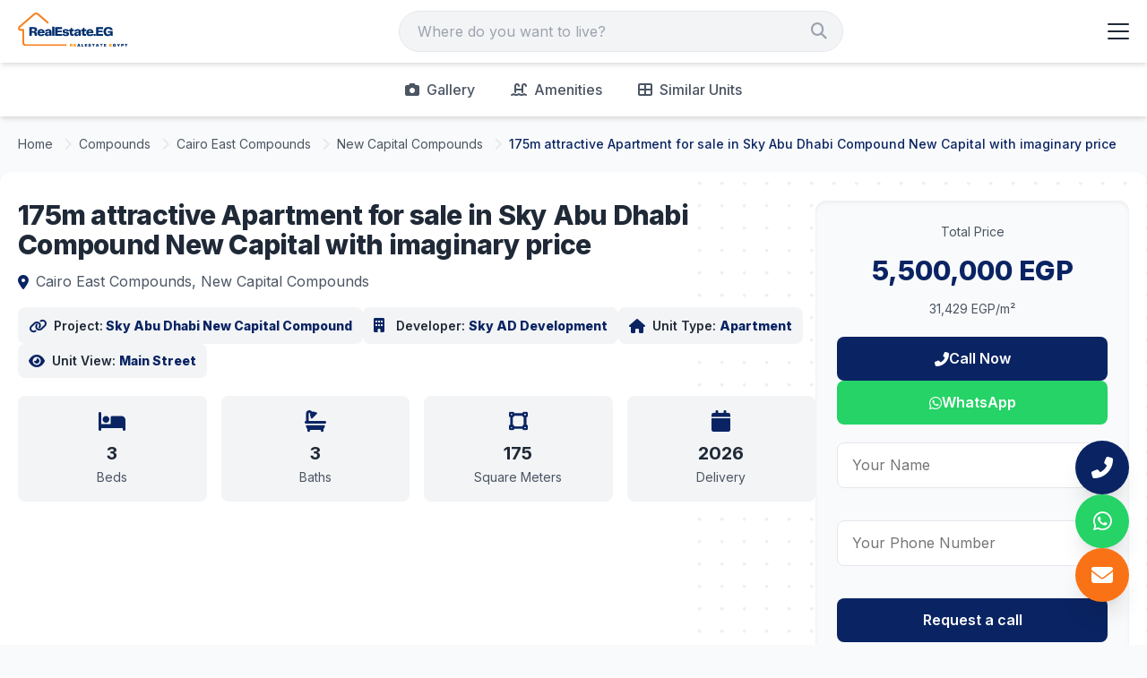

--- FILE ---
content_type: text/javascript
request_url: https://realestate.eg/real-eg/js/default.js
body_size: 64
content:
// Toggle full-screen menu
function toggleMenu() {
    document.getElementById('fullScreenMenu').classList.toggle('active');
    document.querySelector('.hamburger-menu').classList.toggle('open');
    document.body.style.overflow = document.getElementById('fullScreenMenu').classList.contains('active') ? 'hidden' : '';
}

// Toggle contact form
function toggleContactForm() {
    document.getElementById('floatingContactForm').classList.toggle('visible');
}

// Add scroll event listener to toggle header style
window.addEventListener('scroll', function () {
    const header = document.querySelector('.header');
    if (header) {
        header.classList.toggle('scrolled', window.scrollY > 100);
    }
});


// document.addEventListener('DOMContentLoaded', function () {
//     // Handle pagination clicks
//     document.querySelectorAll('.pagination-item').forEach(item => {
//         if (!item.classList.contains('disabled')) {
//             item.addEventListener('click', function () {
//                 document.querySelectorAll('.pagination-item').forEach(pItem => {
//                     pItem.classList.remove('active');
//                 });
//                 this.classList.add('active');
//             });
//         }
//     });
//
//     // Quick contact form submission
//     document.getElementById('quickContactForm').addEventListener('submit', function (e) {
//         e.preventDefault();
//         alert('Thank you! We will contact you shortly.');
//         toggleContactForm();
//         this.reset();
//     });
// });

// Ensure floating contact form closes when clicking outside of it
document.addEventListener('click', function (event) {
    const contactForm = document.getElementById('floatingContactForm');
    if (contactForm && contactForm.classList.contains('visible') &&
        !contactForm.contains(event.target) &&
        !event.target.closest('.floating-button.contact')) {
        toggleContactForm();
    }
});
